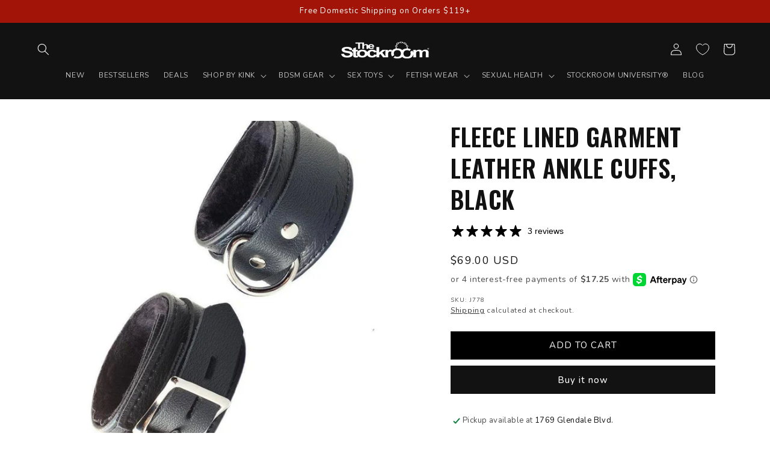

--- FILE ---
content_type: text/css;charset=UTF-8
request_url: https://cached.rebuyengine.com/api/v1/widgets/styles?id=230171&format=css&cache_key=1767672799
body_size: -488
content:
.rebuy-widget-230171{width:100%!important;max-width:440px!important;margin-left:0!important;margin-right:auto!important;text-align:left!important;margin-top:0px!important;margin-bottom:0px!important}#rebuy-widget-230171 .rebuy-product-grid{max-width:440px!important;width:100%!important;margin-left:0!important}#rebuy-widget-230171 .primary-title{text-align:left!important;margin-bottom:0px!important}#rebuy-widget-230171 .rebuy-product-block{margin-left:10px!important;width:100%!important}.powered-by-rebuy{display:none!important}#rebuy-widget-230171 .rebuy-widget{margin-top:0px!important;margin-bottom:0px!important}#rebuy-widget-230171 .rebuy-widget.widget-type-cart.widget-display-embed.widget-layout-list{margin-top:0!important;margin-bottom:0!important;padding:0 0!important}#rebuy-widget-230171 .rebuy-product-grid.large-style-list.large-columns-1.large-carousel,#rebuy-widget-230171 .rebuy-product-grid.medium-style-grid.medium-columns-1.medium-carousel,#rebuy-widget-230171 .rebuy-product-grid.small-style-grid.small-columns-1.small-carousel{margin-top:0!important;margin-bottom:0!important;padding-top:0!important;padding-bottom:0!important}#rebuy-widget-230171 .rebuy-product-block.splide__slide.rebuy-carousel__slide{margin-top:0!important;margin-bottom:0!important;padding-top:20!important;padding-bottom:0!important}#rebuy-widget-230171 .rebuy-product-title.clickable{font-family:'Oswald',Arial,sans-serif;text-transform:uppercase;font-weight:600}

--- FILE ---
content_type: application/javascript; charset=utf-8
request_url: https://searchanise-ef84.kxcdn.com/preload_data.1o2D1g1U9D.js
body_size: 10827
content:
window.Searchanise.preloadedSuggestions=['cock ring','nipple clamps','spreader bar','strap on harness','butt plug','cock rings','strap on','stupid cute','leather collar','male chastity','anal hook','leather harness','ball gag','collar and leash','dildos & vibes','thigh cuffs','butt plugs','jt signature collection','electro play','mouth gags','terra firma dildo harness','strapon harness','anal plug','wrist cuffs','terra firma','ankle cuffs','fucking machine','premium garment leather','ball stretchers','body harness','bdsm furniture','posture collar','sex machines','bdsm gear','strap on dildos','hand cuffs','sex swing','ring gag','butt plug tail','cock cage','ball stretcher','nipple suction','female chastity','nipple clamp','blind folds','bed restraint','sex machine','spreader bars','nipple play','vampire gloves','magic wand','penis pumps','locking collar','clit vibrator','leather flogger','urethral sound','bondage tape','thigh restraints','anal beads','e stim','we vibe','bondage belt','anal toy','whips and paddles','bit gag','bust harness','garment leather','stainless steel','bondage rope','electrical stimulation','head harness','spanking paddle','spreader bar and cuffs','cock and ball harnesses','dildo harness','tail plug','o ring','water based lube','butt plug harness','jt signature','for men','latex bra','chastity belt','waist cuff','chastity cages','suspension cuffs','pussy pump','remote control vibrator','bondage collars','vac u lock','thigh sling','riding crop','clit clamp','ice lock','sex furniture','urethral sounds','violet wand','penis gag','suction cup dildo','premium garment','male masturbators','prostate massager','kink lab','leather cuffs','waist cincher','latex hood','restraint clip','cock sleeve','penis extensions','trailer hitch','thigh cuff','sex toys','dildo gag','double dildo','fun factory','pink collar','cock leash','leather hood','anal lube','day collar','chest harness','fuck machines','clear ctrl','face dildo','penis pump','machines fucking machines','pet play','vibrating dildo','wand attachment','snap hook','metal collar','mens stockroom','nose hook','arm binder','waist belt','wrist and ankle cuffs','day collars','double penetration','leather strap','breast bondage','leather blindfold','fetish wear','wartenberg pinwheel','stupid cute set','sensation play','fuck machine','squirting dildo','chastity cage','the humbler','cbt device','strait jacket','bullet vibrator','puppy play','spanking bench','locking cuffs','under the bed restraints','kinklab neon wand','ball crusher','b vibe','clit toys','clit pump','syren latex','thigh harness','chain leash','sex sling','vibrating cock ring','mens harness','purple leather','anal toys','hoods & blindfolds','pink leather','head ring','ball gags','cock harness','bondage kit','harness strapon','glass dildo','hog tie','open mouth gags','metal handcuffs','forced orgasm','le wand','leather wrist cuffs','wand harness','pegging harness','bondage straps','strap on dildo','labia clamp','los angeles','leather straps','anal plug harness for men','neon wand','rose gold','tens unit','gift card','shibari rope','humiliator gag','anal training','anal harness','male chastity cage','suction cup','glans ring','bondage bra','ox balls','anal hooks','st andrews cross','milking table','silicone dildo','bolero straitjacket','plus size','bondage bed','stockroom stockade','velvet nest','arm restraint','chin dildo','sex swings','sounding rods','ben wa balls','waist restraint','thrusting dildos','inflatable butt plug','latex catsuit','pegging dildo','self bondage','vac bed','electric shock','mens toys','pussy stretch','dental dam','spanking skirt','ankle cuff','leather hoods','leg spreader','leather whip','blind fold','anal plugs','metal shackles','cock sheath','wrist cuff','remote control','sling stand','full curves','fleshlight toy','toy cleaner','strapon dildo','fetish masks','tantus dildo','anal dildo','face strap on','over the door','snap hooks','leather bra','pink cuffs','plug harness','inflatable dildo','collars for men','silicone lube','leather paddles','tail butt plug','leg harness','bdsm kit','ass lock','wax play','lace hood','vondage vegan','suede flogger','pony play','dungeon furniture','glass butt plug','premium leather','bondage mittens','electrode ring','suction dildo','clover clamps','but plug','gas mask','rattan cane','medical toys','o ring gag','bondage restraints','labia clamps','vibrator harness','urethral sounding','leather corset','steel cuffs','whips floggers paddles','violet wand kit','vaginal plug','kinklab electro','gates of hell','g spot','red leather','choke collar','inflatable plug','clothes pin','leather cock ring','neck collar','toy storage','vaginal hook','latex stockings','suspension bar','hitachi magic wand','metal cuffs','penis plug','cuff set','cat tail','breast restraints','spider gag','time lock','realistic dildo','magic wand harnesses','pink leash','penis sleeve','male harness','mouth gag','wartenberg wheel','leather belt','steel collar','anal trainer','fuck saw','leather paddle','silicone collar','bed sheets','anal speculum','penis ring','fisting gloves','large dildo','scott paul','breath play','slave collar','how to books','our models','bed restraints','feather tickler','garter belt','collar and cuffs','double ended dildo','bondage collar','sleep sack','body suit','bondage furniture','scott paul\'s humiliator gag','la pump','the strap','kegel balls','women’s fetish wear','latex top','inflatable gag','sex chair','candle pitcher','nut crusher','toy bag','fleece lined','black dildo','estim toys','strapless strapon','penis plugs','melanie rose','penis extender','dragon tail whip','impact play','leather hogtie','cock pillory','dental dam harness','chastity device','vibrating butt plug','red collar','under bed restraint','strap on harness pegging','hand trap','neon coyotes','wax candle','cock and ball rings','leather choker','massage table','padded cuffs','vegan floral','stainless steel anal','muzzle gag','power box','purple collar','ball weight','electro sex','ankle restraints','app controlled','cock and ball','e stimulation','fucking machines','anal stretch','pin wheel','bondage table','panty vibrator','leg cuffs','ben wa','pussy clamp','pocket pussy','remote vibrator','latex glove','high heels','one bar','open crotch','nose hooks','breast pump','flesh light','hobble belt','choker collar','riding crops','vegan leather','joanna angel','prostate massagers','brown leather','size chart','electric play','breast harness','anal douche','leather bust harness','opera gloves','bondage board','kali’s teeth','strap-on harness','leather leash','purple cuffs','restraint clips','head gear','chin strap','cum dildo','latex panties','red leather cuffs','it signature collection','bondage chair','knee pads','under bed','love sense','hollow dildo','mike\'s spikes','oral sex','remote control play','anal vibrator','harness gag','premium garment leather collar','jt collection','cock strap','one bar prison','njoy pure','small dildo','magnetic nipple clamps','g spot vibrator','massage oil','bondage strap','locking collars','large butt plug','water lubricant','harness dildo','anal cone','cbt balls','rose vibrator','cock cages','small butt plug','cock stimulation','bondage set','locks for restraints','dildo panties','dragon tail','glass plug','harness men','vac u lock dildo','perfect fit','electrastim stimulator','face harness','discreet shipping','wrist restraints','anal plug harness','bunny mask','vibrating butt plugs','chain collar','jock strap','ass hook','anal tail','prisoner belt','full body harness','cat ears','candle play','anal trainer kit','cum lube','cock sleeves','vegan collar','silicone harness','cb chastity devices','mens latex','slave training','latex gloves','o rings','4-point sling stand','nipple toys','collar lock','glass toys','t shirt','dildos for men','trailer hitch echo','latex collar','steel speculum','neck wrist','men’s harness','puppy tail','our catalog','tantus tawse','strap ons','harness bra','collar leash','thrusting vibrator','silicone cuffs','medical fetish','sex pillow','leather hog tie','latex dresses','hip harness','ice locks','d ring','adjustable stocks','power tripper','bed frame','spreader bar adjustable','njoy plugs','finger vibrator','waist harness','female chastity belt','vee-string vagina','black collar','shower enema','locking butt plug','sex swing stand','feeldoe dildo\'s','hemp rope','harness anal','clit suction','gag ball','arm cuffs','chain ring','sports sheets','ball weights','flogger leather','strapless dildo','red latex','steel chains','but plugs','face dildo gag','water sports','mikes spikes','magic wand attachment','urinal piss gag','strap in','silicone paddle','ball humbler','dog mask','thigh spreader','open mouth','male masturbator','lube shooter','penis sheath','silicone cock ring','suspension ankle cuffs','kinklab cuffs','pad locks','latex care','stainless steel butt plug','eye blindfold','rose gag','melanie rose black exotic','silicone ball gag','leather thong','we vibe wand','sex wedge','horse dildo','fist mitts','hand pump','posture bar','leather straitjacket','dom collar','thumb cuffs','vacuum pump','nipple pump','tantus plug','neck and wrist','pink latex','4 strap harness','pes powerbox','short crop','fisting dildo','leather strap on harness','electro attachment','slave driver','puppy mask','for vaginal or anal spreading','wooden paddle','arm binders','3 way ring','silicone gag','double strap on','neon wand attachment','bulldog harness','rabbit vibrators','ball crop','transparent latex','steel pillory','big dildo','men’s latex','ball leash','latex leggings','men sex toys','leather jockstrap','open mouth gag','fox tail','penis sleeves','large dildo\'s','c ring','spanking machine','hollow strap on','metal cock rings','anal hook bondage','sub collar','deep throat','leash and collar','couples vibrator','cuff connector','latex bodysuit','bit gags','electrastim powerbox','bamboo cane','chest harness women','bondage kits','spandex hood','metal restraints','prostate stimulator','vampire glove','hard point','latex dress','black leather collar','leather restraints','adjustable cock ring','pony gear','wood paddle','penis rings','pink harness','neon angel','dual density','japanese clover clamps','body zipper','toy box','thigh strap','gag dildo','leather mask','men harness','leg binder','vee string','tens kit','tit bondage','lolly crop','restraint rig','spiked chastity','estim play','hollow butt plug','silk restraints','dildos that cum','joyful pleasure','bondage harness','anal spreader','anal ring','anal impaler','latex pants','tantus silicone','anal dilator','demon kitty','electro cock','roleplay sexy lingerie','anal lubricant','red cuffs','bunny tail','led cock ring','leather cock rings','silicone bondage','nipple suckers','body jewelry','penis extensions sleeves','10 inch dildo','breathable ball gag','vac-u-lock adapter','bone gag','anal pump','cbt table','order catalog','fist powder','french maid','cat suit','sensory deprivation','anal lubes','hand cuff and','leather hog ties','heart lock','latex hoods','ball do','cotton bondage rope','leather muzzles','sissy play','wax play candle pitcher','male strap on','rex machine','plug tail','liberator wedge','bdsm harness','male chastity belt','pussy pumps','clitoral suction','restraint table','toe cuffs','womens latex','adjustable yoke','enema nozzle','chin do','womens fetish wear','strap harness','magnetic nipple balls','lush 3 vibrator','with dildo rod','spread bar','neoprene cuffs','serving tray','adjustable spreader','unique kink','trailer hitch ball','locking buckle','thrusting dildo','latex suit','saffron thigh slings','zoe ligon','fist it','strap in harness','leather body harness','white leather','lace mask','pee play','steel plug','sex and metal','leather ankle cuffs','bondage belts','large dildos','single tail','latex shorts','in stock','snap clip','ankle shackles','penis prison','nipple chain','dominatrix wear','doggy style','anal tails','toilet seat','pink cuff','choker and leash','talon nipple clamps','long dildo','chain harness','forced orgasm harness','pes electro','lingerie costume','all in','toy mount','hogtie restraints','nipple jewelry','mystim power units','eye mask','e stim kit','my orders','shock toy','safety scissors','latex women','clitoral vibrator','metal plug','cbt bondage','vagina prosthesis','thigh high','cat mask','leather suspenders','under the bed','dildo stand','bondage mitts','leather slapper','back harness','nipple clips','vibrating plug','latex shine','medieval dungeon wood stockade set with case','foot fetish','penis extension','gay stockroom','ball stretch','strap on for men','leather cuff','doc johnson','neck corset','rubber doll','sex toy men','leather tether','mens chastity','clear harness','crotchless panties','male sex toys','leather hat','mint green','harness belt','storage bag','fleece lined wrist cuffs','garter belts','k9 muzzle','sex toys for men','slut collar','locks for cuffs','collar with leash','terra firma dee','speculum plastic','silicone ring','latex thong','ophelia corset','dd lg','anal dildos','velcro cuffs','contact us','silicone butt plug','anal pear','electric wand','butt harness','soft dildo','bluetooth vibrator','track order','cock leashes','black buckling leather collar','thigh strap on','parachute ball stretcher','leather gloves','squirt dildo','latex corset','medical restraints','kinklab wand','silicone cuff','vibrating dildos','enamel pin','women\'s fetish wear','locking gag','signature collection','bed straps','adjustable nipple clamps','leather sling','heart collar','sex sheet','latex lingerie','gift cards','white collar','stormy leather','leather masks','mens collar','steel butt plug','mens chest harness','rubber hood','cock gag','latex men','leg restraints','mens collars','pig hole','bed bondage','hollow plug','cock and ball torture','rope bondage','reciprocating saw','grinding pad','leather care','leather belts','daddy\'s belt','milking experience','hitachi attachment','estim power','rose gold snake','gender affirmation','strict leather','njoy wand','dog dildo','padded collar','men\'s harness','red ball gag','snug plug','swing sling','door restraints','pvc collar','piss play','prostate fun','clit clamps','oxballs cocksling','leather garter','wish list','sounding rod','collar pink','strap on harness for men','leather cuff set','ball ga','garment leather collar','open cup','cock toys','maid outfit','y harness','g spot dildo','tail plugs','leather whips','thigh restraint','spareparts joque','vibrator dildo','locking day collar','leather restraint','the ice lock','master series','big barrel','pillory bar','plugs with tail','silicone cock rings','bunny hood','pink dildo','white latex','waterproof cover','electro wand','mouth dildo','suspension ring','men’s leather','nipple weights','dildo ring','womanizer premium','clear dildo','single tail whip','animal roleplay','head on harness','collar and leash set','puppy cage','mystim electrosex','bdsm dvds','spiked male chastity','dungeon bed','chastity harness','piss gag','pony tail','leather dress','men\'s latex','bend over','inflatable collar','men latex','bondage yoke','nipple rings','gay sex toys','8 inch dildo','neon coyotes collar','bondage hood','leather lingerie','app controlled vibrator','candles for wax play','cock extender','dildo with handle','rubber flogger','cattle prod','mens leather','leather cleaner','all products','hood masks','cock vibrator','gimp suit','bondage mat','bondage cuffs','fire cracker','stupid cute collar','electra stim','store hours','rim seat','leather stirrups','agent noir','leather clothing','colours dildo','jewel butt plug','ring gags','cock ring with leash','bondage 101 kit','bird cage','neoprene cock ring','men collar','suction cup dildos','wheel pinwheel','over door','metal ring','latex socks','queen chains','corset dress','ball spreader','custom collar','enema bag','plus size strapon','double ended','chastity strap','leather bondage','ball rings','restraint belt','cock plug','hos leather','english tawse','latex cleaner','dog tail','bdsm of men\'s','steel cock ring','wand attachments','halter dress','garment leather cuffs','v string','sho k','purple leash','small ball gag','spiked collar','face mask','head harness gag','nylon rope','pussy plug','handle dildo','cock ring d ring','to bondage kit','thick dildo','vegan cuffs','five piece steel bondage set','xl dildos','cock restraint','anal lock','pig tail','duct tape','body bag','boy butter','nickel-plated snap hook','metal cuff','anal vibrators','women latex','bdsm gear for men','metal dildo','tweezer nipple clamps','12 in dildos','hand cuff','dildo vibrators','realistic silicone dildo','metal butt plugs','wearable vibrator','leather x','cb chastity','nipple ring','anal probe','hog tie kit','play collar','cock ring harness','leather thigh cuffs','nipple vibrator','glans rings','butt plug harnesses','vibrating ring','photo book','fishnet stockings','ball ring','premium collar','lace up','jt leather collection','silicone whip','dildo strap','shackles and chains','penis vibrator','melanie rose designs','vesper pendant','female leather harness','snake bite kit','nipple sucker','hands free','locking leather houdini harness','sperm stopper','dildo handle','faux leather','liberator bondage wedge','metal butt plug','male vibrator','impact toys','deep throat gag','thrusting masturbator','4 point restraint','flicker whip','sex enhancement','collar wrist','leather pants','urinal gag','toys for couples','pet crawling','cock weight','lush vibrator','neck to wrist','cock pump','ball press','sissy clothes','bdsm chair','vibrating cock','glow in the dark','lined cuffs','resources videos','dildo rod','cock and ball pillory','dildo mount','red harness','patent leather','metal bondage','the wand thigh harness','it signature','gold collar','anal hose','ride on','penis gags','red cuff','silicone cockring','slave harness','o-ring gag','adjustable straps','tantus paddle','g string','leather cock','butt plug set','haze neon coyotes','chin strap dildo','cotton rope','deluxe padded','locking buckling','arm band','leather apron','adjustable spreader bar','adjustable blindfold','blow job','vibrating egg','rose toy','bdsm set','pup hood','ze don','bunny ears','books book','anal kit','sensory play','solo play','cat of nine tails','submissive bra','ball chain','mystim tension lover','spiked cock ring','horse tail','kali\'s teeth','bondage ties','posture collars','latex garter','anal bead','body stock','neon coyotes cuffs','leg strap','tetruss maxximus','latex bed','man wand','collar cuffs','premium garment leather wrist cuffs','electro whip','email list','wrist restraint','pump cylinder','leather dildo harness','mens harnesses','latex body','penis enlargement','make chastity','strap on me','but plug harness','fun factory dildo','buckling cock ring','p spot','collar leather','cock sheaths','posture collar curved','shockspot machine sex machines','wand vibrators','sex toy','swiss navy','male toys','black pvc','extreme items','vacuum bed','dildo for men','pvc cuffs','boots women','dr skin','joanna angel bondage','vixen skin','glass dildos','scott paul gear','anal balls','padlock set','vagina toys','cock and ball harness','silk rope','leather gag','stupid pink','swing stand','latex bondage','red dildo','estim plug','silicone o ring','tenga egg','extra wide cuffs','lock and key','kink lab electro','anal stretcher','electrosex kit','lesbian toys','3 ring collar','magnetic cock ring','sliquid h2o','wrist and ankle restraint','vondage cuffs','electro plug','harness for men','double penetration harness','dog hood','ball harness','double dong','agent noir neon wand kit','kalis teeth','female masturbation','spare parts','leather for men','double sided','sale items','latex sheets','strap in chastity harness','silicone anal','gag harness','ass harness','swing dress','silicone bit gag','jawbreaker gag','head rings','slip collar','magnetic nipple','steel ring','shipping discreetly','rainbow dildo','ass up','premium leather collar','leather swing','anal ease','surgical lube','wand har','leather wrist','steel ball','bdsm collars','lube applicators','extra large dildos','cock lock','male submissive','fleece lined cuffs','full curves harness','locking ankle cuffs','men’s collars','for her','police-style handcuffs','victor tella','anal train','fat boy','leather wrist cuff','steel shackles','suspension cuff','leather handcuffs','sex position','chastity lock','nipple clamps for men','firecracker patent','cock box','clear control','nipple magnets','xl dildo','chastity belts women','torture device','anal play','bullet vibrators','cock ball ring','women’s harness','leather waist','harness plug','body stocking','canes and','urethral with electrodes','neo elite','king size bed','impression paddle','latex for men','dildo base','mini skirt','thigh highs','rubber sheets','necklace vibrator','tit torture','dog collar','locking wrist cuffs','harness strap on','penis cage','latex harness','nipple and clit clamps','tube gag','baby pink','neck cuff','silk tie','red rope','touch x','silicone plug','bra harness','cages for submissive','body tape','black cuffs','hot octopuss','restraint set','locking cuff','crotchless harness','electro stim','lock collars','gold hardware','thin dildo','womens harness','dildo strap on','strap on ring','knot dildo','pvc harness','leather collars','wireless vibrator','chastity belts','heart inlay','sex slings','nipple torture','nipple stretchers','cock extensions','urinal piss','schlossmeister products','dildo attachments','strapless dildos','oxballs ball stretchers','small wrist cuffs','kyla cole','suction cylinders','dildo stick','role play','locking ball gag','anal speculums','wearable dildo','steel dildo','zip ties','after care','deluxe rubber strait jacket','locking plug','leather garment collar','rechargeable vibrators','blue collar','we vibe couples','toys for men','forced orgasms','ball vice','expandable butt plug','sliquid sassy','garment collar','suction vibrator','shockspot fucking','slip chain','avant dildo','prostate massage','sex pills','metal stockades','acrylic ball crusher','slut paddle','bondage suit','wooden stocks','cupping set','locking harness','bondage mitt','strap on rings','master g\'s bondage bra','prostate milking','leash collar','brass gold','clothes pins','butt hook','gag ring','master lock','purple dildo','cuff chain','tongue vibrator','dildo ball','syren latex dress','male enhancement','julian snelling','under the bed restraint','dildo machine','plus sizes','waterproof vibrator','pink ankle','pink bondage','ball gag harness','vibrating nipple','cock head ring','anal cock ring','lip gag','at andrews cross','crystal butt plug','violet wands','beginner bdsm kit','pump gag','arm cuff','soft floggers','fleshlight quickshot','anal vibe','shower head','nose leash','ball separator','but gag','spareparts harness','enema kit','key chains','6 inch dildo','bondage bar','vibe right','steel cuff','single tails','egg vibrators','timer lock','realistic dildos','cock and ball ring','water play','made spot','lockable collar','white cuffs','french maid outfit','wrist to thigh','purple cuff','time release','couple vibrator','dental dams','mistress mask','over door hook','claw glove','behind the back','hand harness','hand bondage','mila bra','flogger handle','saffron thigh sling','harness women','heel locking','harness rings','wand thigh harness','sky blue','la femme strapon harness','metal hand trap','firecracker patent leather','remote control butt plug','butt plug with tail','silicone vibrator','heart plug','strap on chin','pleasure box','vagina pump','toy cases','wood paddles','penis stretcher','steel hook','machine sex','strap on for man','foxtail anal plug','monster dildo','locking cock ring','arm restraints','dildo small','red laced','anal hoo','travel bag','bondage boots','breath play hood','hitachi wand','humiliation gag','harness butt','strapon harness for men','gold plated','vibrator belt','squirting dildos','red leather collar','leather chest harness','paddle wood','cock trap','metal collars','bondage ring','plus size latex','leather bdsm','latex apron','latex polish','the mila','body straps','head cleaner','insertable vibrator','blowjob mirror','under bed restraints','oxballs pig-hole','cross dressing','3-ring slave collar w locking buckle','plug ring','collar and lock','tie down','zap electro','waist cinchers','mens fetish wear','to femdom','latex sheet','medieval dungeon','animal play','collar cuff set','fully toys for','female harness','training collar','latex shirt','f machine','premium leather cuffs','kegel excersisor','latex clothing','vac u','strap-on dildo','bench dungeon furniture','tit clamps','latex lube','plug set','cowgirl premium sex machine','slim dildo','liquid latex','latex womens','clit stimulation','red bra','cat o nine','clitoral & g-spot stimulation','sounds kit','women\'s latex','cane rattan','quick release','school girl outfit','buckling cock ring/chain leash set','red leash','silicone bit','gates of hell cock ring','leather bondage gear for men','clover clamp','male collar','age play','4 inch dildo','leather sling and stirrups','blow up','rabbit vibrator','ride on dildo','pink restraints','steel anal','vondage collar','hot on','realistic for','bullet vibe','blue tooth vibrator','vanity harness','inner labia','hogtie kit','anal harnesses','leather strap on','soft dildos','shipping cost','j hook','chain flogger','male bondage','stainless ring','pjur lube','padded wrist','dildo gags','rope book','penis plugs and sounds','leather bondage straps','glass butt plugs','the womanizer','pain play','dildo rings','latex straitjacket','trainer gag','bondage frame','medical play','dildo cum','pussy clamps','leather ball harness','cock stretcher','vegan bondage','dilator sounds','heart choker','women’s latex','thigh harnesses','gear bondage','water proof','cb 6000s','metal chastity','d-ring collar','premium garment leather ankle cuffs','bullet vib','finger flogger','gimp hood','wand massagers','flex capacitor','latex mask','tweezer clamps','small dildos','heavy duty cuffs','latex boots','flavored lubricants','cuffs set','leather corsets','knotted dildo','j lube','glass anal','water lube','metal cock ring','pride dildo','temperature play','silicone breathable ball gag','bra leather','sportsheets bondage','tank top','gay bondage','bell collar','butt plug small','cock sle','locking/buckling leather bondage restraints','submissive training','latex skirts','stk lux','coffee table','submissive men','harness leather','high waist','latex panty','collar to wrist restraint','clips for joining','size guide','thigh straps','women harness','buck angel','latex vac bed','strap-in chastity harness','harness ring','leather harness women','dildo vibrator','punk bondage belt','hannah studio','shaft ring','leather boots','5 inch dildo','stand to pee','vondage hog tie','body chain','vixskin bandit','wand massager','huge butt plug\'s','do strap on harness','leather cock harness','cock collar','viberite attachment','ball toys','collar metal','cock tie','hollow strapon','cock ring leather','rimming butt plug','mens bondage','fur cuffs','men\'s collar','bite gag','arousal gel','bondage strap leather strap','cow gear','18k gold','the claw','ashtray mouth gag','clear collar','mattress restraint system','latex jacket','restraint system','men’s body harness','sissy submissive','cock d ring','sissoo rosewood','male toy','dildo black','huge dildo','cock ball','black latex gloves','faq page','remote vibe','pvc bust harness','clit stimulator','wand head','strap on harness and dildo','travel sling','shipping packaging','deluxe locking padded cuffs','share vibe','e stim plug','ring toss','garter harness','anal pumps','dildo attachment','liberator ramp','silicone flogger','dildo panty','wand harnesses','vibrating cock rings','wrist ankle','neck to wrist restraints','stupid cute ankle cuffs','deerskin flogger','dildo pegging','scrotum cuff','plug anal','cock ring leash','leather case','green collar','vegan cuff','pencil skirt','xl collar','red scalloped','extra large collars','cock bondage','cock ring set','clit vibe','electric butt plug','long distance','pink dress','king cock','domme clothing','strap dildo','body contact violet wand','edge play','neoprene cock','locking thigh cuffs','extra large','urethral stretcher','frohle vagina','sou ding','cross belt','viberite personal massager','purple fleece','gun oil','feather duster','wide dildos','interchangeable handle','busy harness','open gag','la femme','leather blindfolds','shibari ring','stupid cut','nipple pumps','best sellers','large collar','full body','shock wand','bottom harness','e-stim powerbox','toilet gag','wrist neck','hand stocks','locking leather collar','latex bondage suit','restraints men','hand restraints','claw hook','leg sling','anal ball','large butt plugs','n joy','enema squeeze-bulb','red latex dress','suction vibe','the rose','sex bench','bdsm men','grind pad','dressing aid','master of o','slave mask','hammerhead male masturbator','electro stimulation','sport sheets','feeldoe or sharevibe','stupid cute harness','leather crop','o ring collar','parachute ball stretcher with','pacifier gag','spider gags','pes anal?acc=a532400ed62e772b9dc0b86f46e583ff','7 gates with rings','silicone locking','butt tail','anal tail plug','houdini harness','man toy','original leather','door swing','adjustable strap','wall restraint','vibe pad','functional storage','mystim power','neck restraint','anal h','shower nozzle','hollow on','my stim','wand strap','michelle strapon','leather head harness with muzzle','magnetic cock rings','videos combine','into to femdom','electro shock','pink ball gag','strap in dildo','bed cover','edible lube','nipple magnet','ankle spreader','leather ties','tit cuffs','wand vibrator','cock sling','steve diet goedde','harness butt plug','hanging cuffs','foot restraint','collar red','ankle restraint','kinklab neon','men toys','arms to chest restraint belt','ball strap','stainless steel collar','gas masks','anal clean','rubber collar','penis insert','small vibrator','collar men','pin prick','mila stockings','zip cuffs','neck and wrist restraints','t connector','bow restraint','pink flogger','day cuffs','njoy pure stim pro','vacuum pumping','colors dildo','she male','anal plug tail','leather red','canvas straitjacket','hot wax','male vibrators','sex harness','fetish furniture','kinklab attachment','stockade with dildo','penis jewelry','jewel stainless steel butt','beginner butt plug','leather sling web style','elbow cuffs','jock straps','paddles and floggers','magic wand rechargeable','hot pink','latex dildo','bdsm toys','sex robot','leather chastity','dildo mold','vac-u-lock dildo','leather ball stretcher','ideal for','cock torture','nickel free','cock and ball leash','wrist ankle cuffs','strap on vibrator','tower of','suspension wrist cuffs','keychain paddle','ring bondage','mens anal dildo harness','strap on harness for dildos','fur lined cuffs','starter kit','dildo suction cup','latex underwear','locking waist cuff','vegan harness','penis dildo','colours pleasures','o ring choker','metal anal plug','gauntlet cuffs','anal dildo\'s','silicone chastity','throat training','four point','dildo for strap on','transparent pink','bi sex','lube applicator','metal o ring','mens wear','toe cuff','luxe cici','gloves latex','ultimate 4-strap dildo harness','by sport','make harness','harness for','black light','leash chain','vibrator strap','puppy hood','black and gold','metal toys','vibrating butt','ankle suspension','kitten collar','toy bags','strap on vagina','glass anal plug','ash tray','pink wrist cuffs','bar gag','tail butt','strapon dildo harness','cock ring vibrator','silicone bondage gear','rubber cock ring','leg iron','harness mens','10 inch strap on','cuff sets','mistress dress','rolling drum','sex bondage','dildo underwear','tom of finland','fearsome fingers','birdlocked chastity','neon wand attachments','long and thin','anal stretching','strapons & dildo','halloween costume','satisfy vibrator','collars and leash','9 inch dildo','testicle rings','chastity female','the kinklab neon wand','sybian machine','sex hot','self sex','fur collar','monster cock','restraint kit','obsidian neon wand intensity','in house','hand cuffs metal','glans head ring','battery vibrator','strap on’s','extreme bdsm toys','training gag','dildo set','women fetish wear','la strapon','wall hardware','institutional restraints','flex a please','vibrating anal plug','bicep cuffs','wooden paddles','sold out','suction cup base','thigh dildo','butt plug kit','black dildos','metal flogger','cock leather','electric dildo','hands free vibrator','dam harness','heel cuffs','neck wrist restraint','portable dungeon','huge penis dildo','prostate toys','vibrator eggs','stupid cute choker','male masturbation','ball gag dildo','jelly dildo','slapper crop','wrist to ankle restraints','slave ring','heart crop','cock chastity','slapper paddle','leather ring','kinklab kit','latex t','aluminum paddle','humiliator gag attachments','restraint bar','men fetish wear','le wand attachments','tantus cone','nipple chains','body harnes','red dress','blindfold hood','restraint harness','butterfly gag','stupid cute flogger','slave collars','garment leather leash','cock harnesses','baby nickel plated padlocks','pink gag','cock and balls','sucking vibrator','electro toys','hand and ankle cuffs','permanent shower','dungeon cuffs','leather strap-on harness','cbt toys','ring collar','ball torture','zoe ligon x the stockroom','school girl','face strapon','suction cylinder','mens lingerie','suction dildos','buckling collar','tickler whip','collar to wrist','doctor bag','vibrators with in','jewel plug','spanking horse','chastity male','vibrating wand','submissive collar','leather wear','neck cuffs','latex thigh high','small butt plugs','dick ring','cock ring metal','latex body suits','small gags','wrist to thigh cuffs','harness chest','cock ring anal','rubber hoods','saw dildo','pink strap on','total enclosure hood','women\'s harness','cincher belt','fleece cuffs','fluid proof throw','12 inch dildo','leather torso harness','wednesday swing','spandex hoods','clips snaps','ball cage','blood play'];

--- FILE ---
content_type: text/javascript; charset=utf-8
request_url: https://stockroom.com/products/fleece-lined-garment-leather-ankle-cuffs-black.js
body_size: 1304
content:
{"id":6486988226711,"title":"Fleece Lined Garment Leather Ankle Cuffs, Black","handle":"fleece-lined-garment-leather-ankle-cuffs-black","description":"\u003cp\u003eYou can’t bind your favorite submissive with just any leather straps. The combination of supple garment leather and a soft fleece lining makes these ankle cuffs a stylish and practical way to keep your sub in place during extended bondage scenes.\u003c\/p\u003e\r\n\u003cp\u003eNo wandering away in the middle of things, and no chafing against the skin. A nickel-plated D-ring riveted between the straps lets you secure them to a convenient anchor point or attach a spreader bar.\u003c\/p\u003e\r\n\u003cp\u003eOur leather bondage gear is made of particularly fine leather and manufactured right here in Los Angeles, USA.\u003c\/p\u003e\r\n\u003cp\u003e\u003cstrong\u003eProduct Details:\u003c\/strong\u003e\u003cbr\u003e • These cuffs are 2\" wide (5.1cm).\u003cbr\u003e• These cuffs fit ankles 8.5\" - 12\" (21.6cm - 30.5cm).\u003cbr\u003e • Material: Black garment leather with black latigo leather straps, nickel-plated buckles and rivets, with fleece lining.\u003cbr\u003e • A heavy-gauge D-ring provides a point of attachment.\u003cbr\u003e • Locks can be added to the buckles for extra security, but are not necessary.\u003cbr\u003e • Sold in pairs.\u003c\/p\u003e\r\n\u003cp\u003eNote: This item is produced in-house by our leather team in Los Angeles. In-house items display as \"In Stock,\" and in a majority of cases we do have current stock on hand, but if not, the items will be made to order for you, and our customer service team will notify you promptly regarding any anticipated wait (usually just a few days). You will have the option to cancel if you do not wish to wait. If other items in your order are available immediately, the order may be sent in multiple parts.\u003c\/p\u003e","published_at":"2021-02-22T20:48:22-08:00","created_at":"2021-02-22T20:48:22-08:00","vendor":"The Stockroom","type":"Brands","tags":["BDSM Gear: Cuffs \u0026 Shackles","Best Sellers","Best Sellers-1","Brands: Bondage Cuffs \u0026 Collars","DISC-20","DISC-25","DISC-30","FREE GIFT","not-on-sale","STOCKROOM ORIGINALS","Valentine's Gift Guide: Bondage \u0026 Sensation"],"price":6900,"price_min":6900,"price_max":6900,"available":true,"price_varies":false,"compare_at_price":null,"compare_at_price_min":0,"compare_at_price_max":0,"compare_at_price_varies":false,"variants":[{"id":39252531249303,"title":"Default Title","option1":"Default Title","option2":null,"option3":null,"sku":"J778","requires_shipping":true,"taxable":true,"featured_image":null,"available":true,"name":"Fleece Lined Garment Leather Ankle Cuffs, Black","public_title":null,"options":["Default Title"],"price":6900,"weight":227,"compare_at_price":null,"inventory_management":null,"barcode":"","quantity_rule":{"min":1,"max":null,"increment":1},"quantity_price_breaks":[],"requires_selling_plan":false,"selling_plan_allocations":[]}],"images":["\/\/cdn.shopify.com\/s\/files\/1\/0505\/9398\/8759\/products\/j778-fleece-lined-garment-leather-bondage-ankle-cuffs-black-b_a901512f-244a-406c-8682-a475e3c6ced4.jpg?v=1765309504","\/\/cdn.shopify.com\/s\/files\/1\/0505\/9398\/8759\/products\/j778-fleece-lined-garment-leather-bondage-ankle-cuffs-black-a.jpg?v=1765309504","\/\/cdn.shopify.com\/s\/files\/1\/0505\/9398\/8759\/products\/j778-fleece-lined-garment-leather-bondage-ankle-cuffs-black-c.jpg?v=1744833273","\/\/cdn.shopify.com\/s\/files\/1\/0505\/9398\/8759\/products\/j778-fleece-lined-garment-leather-bondage-ankle-cuffs-black-d.jpg?v=1744833274","\/\/cdn.shopify.com\/s\/files\/1\/0505\/9398\/8759\/products\/j778-fleece-lined-garment-leather-bondage-ankle-cuffs-black-e.jpg?v=1744833276","\/\/cdn.shopify.com\/s\/files\/1\/0505\/9398\/8759\/products\/j778-fleece-lined-garment-leather-bondage-ankle-cuffs-black-f.jpg?v=1744833276"],"featured_image":"\/\/cdn.shopify.com\/s\/files\/1\/0505\/9398\/8759\/products\/j778-fleece-lined-garment-leather-bondage-ankle-cuffs-black-b_a901512f-244a-406c-8682-a475e3c6ced4.jpg?v=1765309504","options":[{"name":"Title","position":1,"values":["Default Title"]}],"url":"\/products\/fleece-lined-garment-leather-ankle-cuffs-black","media":[{"alt":"A pair of black leather Fleece Lined Garment Leather Ankle Cuffs are shown cuffed against a blank background. The fuzzy, black fleece lining inside the cuffs is visible.","id":31459764371607,"position":1,"preview_image":{"aspect_ratio":1.0,"height":1024,"width":1024,"src":"https:\/\/cdn.shopify.com\/s\/files\/1\/0505\/9398\/8759\/products\/j778-fleece-lined-garment-leather-bondage-ankle-cuffs-black-b_a901512f-244a-406c-8682-a475e3c6ced4.jpg?v=1765309504"},"aspect_ratio":1.0,"height":1024,"media_type":"image","src":"https:\/\/cdn.shopify.com\/s\/files\/1\/0505\/9398\/8759\/products\/j778-fleece-lined-garment-leather-bondage-ankle-cuffs-black-b_a901512f-244a-406c-8682-a475e3c6ced4.jpg?v=1765309504","width":1024},{"alt":"A closeup of a woman’s bare feet are shown perched on the edge of a brown rattan chair. She is wearing the Fleece Lined Garment Leather Ankle Cuffs in black leather with silver D-rings and hardware.","id":31459763716247,"position":2,"preview_image":{"aspect_ratio":1.0,"height":1024,"width":1024,"src":"https:\/\/cdn.shopify.com\/s\/files\/1\/0505\/9398\/8759\/products\/j778-fleece-lined-garment-leather-bondage-ankle-cuffs-black-a.jpg?v=1765309504"},"aspect_ratio":1.0,"height":1024,"media_type":"image","src":"https:\/\/cdn.shopify.com\/s\/files\/1\/0505\/9398\/8759\/products\/j778-fleece-lined-garment-leather-bondage-ankle-cuffs-black-a.jpg?v=1765309504","width":1024},{"alt":"A woman with short, blonde hair is shown sitting on a dark rattan chair with her knees bent and feet on the edge of the chair, her arms resting on her knees. She is wearing the Fleece Lined Garment Leather Ankle Cuffs and matching wrist cuffs.","id":31459764863127,"position":3,"preview_image":{"aspect_ratio":1.0,"height":1024,"width":1024,"src":"https:\/\/cdn.shopify.com\/s\/files\/1\/0505\/9398\/8759\/products\/j778-fleece-lined-garment-leather-bondage-ankle-cuffs-black-c.jpg?v=1744833273"},"aspect_ratio":1.0,"height":1024,"media_type":"image","src":"https:\/\/cdn.shopify.com\/s\/files\/1\/0505\/9398\/8759\/products\/j778-fleece-lined-garment-leather-bondage-ankle-cuffs-black-c.jpg?v=1744833273","width":1024},{"alt":"A pair of unbuckled Fleece Lined Garment Leather Ankle Cuffs are shown against a blank background. One is laying leather-side up and the other is laying fleece-side up.","id":31459764994199,"position":4,"preview_image":{"aspect_ratio":1.0,"height":1024,"width":1024,"src":"https:\/\/cdn.shopify.com\/s\/files\/1\/0505\/9398\/8759\/products\/j778-fleece-lined-garment-leather-bondage-ankle-cuffs-black-d.jpg?v=1744833274"},"aspect_ratio":1.0,"height":1024,"media_type":"image","src":"https:\/\/cdn.shopify.com\/s\/files\/1\/0505\/9398\/8759\/products\/j778-fleece-lined-garment-leather-bondage-ankle-cuffs-black-d.jpg?v=1744833274","width":1024},{"alt":"A closeup is shown of a woman’s feet, which are perched on the edge of a dark rattan chair. She is grabbing her feet and is wearing the Fleece Lined Garment Leather Ankle Cuffs and matching wrist cuffs.","id":31459765321879,"position":5,"preview_image":{"aspect_ratio":1.0,"height":1024,"width":1024,"src":"https:\/\/cdn.shopify.com\/s\/files\/1\/0505\/9398\/8759\/products\/j778-fleece-lined-garment-leather-bondage-ankle-cuffs-black-e.jpg?v=1744833276"},"aspect_ratio":1.0,"height":1024,"media_type":"image","src":"https:\/\/cdn.shopify.com\/s\/files\/1\/0505\/9398\/8759\/products\/j778-fleece-lined-garment-leather-bondage-ankle-cuffs-black-e.jpg?v=1744833276","width":1024},{"alt":"The backside of a nude woman kneeling on a bed and wearing the Fleece Lined Garment Leather Ankle Cuffs and matching wrist cuffs is shown. Her wrist and ankle cuffs are connected with a metal snap-hook to a black spreader bar.","id":31459765911703,"position":6,"preview_image":{"aspect_ratio":1.0,"height":1024,"width":1024,"src":"https:\/\/cdn.shopify.com\/s\/files\/1\/0505\/9398\/8759\/products\/j778-fleece-lined-garment-leather-bondage-ankle-cuffs-black-f.jpg?v=1744833276"},"aspect_ratio":1.0,"height":1024,"media_type":"image","src":"https:\/\/cdn.shopify.com\/s\/files\/1\/0505\/9398\/8759\/products\/j778-fleece-lined-garment-leather-bondage-ankle-cuffs-black-f.jpg?v=1744833276","width":1024}],"requires_selling_plan":false,"selling_plan_groups":[]}

--- FILE ---
content_type: text/javascript; charset=utf-8
request_url: https://stockroom.com/products/fleece-lined-garment-leather-ankle-cuffs-black.js
body_size: 1303
content:
{"id":6486988226711,"title":"Fleece Lined Garment Leather Ankle Cuffs, Black","handle":"fleece-lined-garment-leather-ankle-cuffs-black","description":"\u003cp\u003eYou can’t bind your favorite submissive with just any leather straps. The combination of supple garment leather and a soft fleece lining makes these ankle cuffs a stylish and practical way to keep your sub in place during extended bondage scenes.\u003c\/p\u003e\r\n\u003cp\u003eNo wandering away in the middle of things, and no chafing against the skin. A nickel-plated D-ring riveted between the straps lets you secure them to a convenient anchor point or attach a spreader bar.\u003c\/p\u003e\r\n\u003cp\u003eOur leather bondage gear is made of particularly fine leather and manufactured right here in Los Angeles, USA.\u003c\/p\u003e\r\n\u003cp\u003e\u003cstrong\u003eProduct Details:\u003c\/strong\u003e\u003cbr\u003e • These cuffs are 2\" wide (5.1cm).\u003cbr\u003e• These cuffs fit ankles 8.5\" - 12\" (21.6cm - 30.5cm).\u003cbr\u003e • Material: Black garment leather with black latigo leather straps, nickel-plated buckles and rivets, with fleece lining.\u003cbr\u003e • A heavy-gauge D-ring provides a point of attachment.\u003cbr\u003e • Locks can be added to the buckles for extra security, but are not necessary.\u003cbr\u003e • Sold in pairs.\u003c\/p\u003e\r\n\u003cp\u003eNote: This item is produced in-house by our leather team in Los Angeles. In-house items display as \"In Stock,\" and in a majority of cases we do have current stock on hand, but if not, the items will be made to order for you, and our customer service team will notify you promptly regarding any anticipated wait (usually just a few days). You will have the option to cancel if you do not wish to wait. If other items in your order are available immediately, the order may be sent in multiple parts.\u003c\/p\u003e","published_at":"2021-02-22T20:48:22-08:00","created_at":"2021-02-22T20:48:22-08:00","vendor":"The Stockroom","type":"Brands","tags":["BDSM Gear: Cuffs \u0026 Shackles","Best Sellers","Best Sellers-1","Brands: Bondage Cuffs \u0026 Collars","DISC-20","DISC-25","DISC-30","FREE GIFT","not-on-sale","STOCKROOM ORIGINALS","Valentine's Gift Guide: Bondage \u0026 Sensation"],"price":6900,"price_min":6900,"price_max":6900,"available":true,"price_varies":false,"compare_at_price":null,"compare_at_price_min":0,"compare_at_price_max":0,"compare_at_price_varies":false,"variants":[{"id":39252531249303,"title":"Default Title","option1":"Default Title","option2":null,"option3":null,"sku":"J778","requires_shipping":true,"taxable":true,"featured_image":null,"available":true,"name":"Fleece Lined Garment Leather Ankle Cuffs, Black","public_title":null,"options":["Default Title"],"price":6900,"weight":227,"compare_at_price":null,"inventory_management":null,"barcode":"","quantity_rule":{"min":1,"max":null,"increment":1},"quantity_price_breaks":[],"requires_selling_plan":false,"selling_plan_allocations":[]}],"images":["\/\/cdn.shopify.com\/s\/files\/1\/0505\/9398\/8759\/products\/j778-fleece-lined-garment-leather-bondage-ankle-cuffs-black-b_a901512f-244a-406c-8682-a475e3c6ced4.jpg?v=1765309504","\/\/cdn.shopify.com\/s\/files\/1\/0505\/9398\/8759\/products\/j778-fleece-lined-garment-leather-bondage-ankle-cuffs-black-a.jpg?v=1765309504","\/\/cdn.shopify.com\/s\/files\/1\/0505\/9398\/8759\/products\/j778-fleece-lined-garment-leather-bondage-ankle-cuffs-black-c.jpg?v=1744833273","\/\/cdn.shopify.com\/s\/files\/1\/0505\/9398\/8759\/products\/j778-fleece-lined-garment-leather-bondage-ankle-cuffs-black-d.jpg?v=1744833274","\/\/cdn.shopify.com\/s\/files\/1\/0505\/9398\/8759\/products\/j778-fleece-lined-garment-leather-bondage-ankle-cuffs-black-e.jpg?v=1744833276","\/\/cdn.shopify.com\/s\/files\/1\/0505\/9398\/8759\/products\/j778-fleece-lined-garment-leather-bondage-ankle-cuffs-black-f.jpg?v=1744833276"],"featured_image":"\/\/cdn.shopify.com\/s\/files\/1\/0505\/9398\/8759\/products\/j778-fleece-lined-garment-leather-bondage-ankle-cuffs-black-b_a901512f-244a-406c-8682-a475e3c6ced4.jpg?v=1765309504","options":[{"name":"Title","position":1,"values":["Default Title"]}],"url":"\/products\/fleece-lined-garment-leather-ankle-cuffs-black","media":[{"alt":"A pair of black leather Fleece Lined Garment Leather Ankle Cuffs are shown cuffed against a blank background. The fuzzy, black fleece lining inside the cuffs is visible.","id":31459764371607,"position":1,"preview_image":{"aspect_ratio":1.0,"height":1024,"width":1024,"src":"https:\/\/cdn.shopify.com\/s\/files\/1\/0505\/9398\/8759\/products\/j778-fleece-lined-garment-leather-bondage-ankle-cuffs-black-b_a901512f-244a-406c-8682-a475e3c6ced4.jpg?v=1765309504"},"aspect_ratio":1.0,"height":1024,"media_type":"image","src":"https:\/\/cdn.shopify.com\/s\/files\/1\/0505\/9398\/8759\/products\/j778-fleece-lined-garment-leather-bondage-ankle-cuffs-black-b_a901512f-244a-406c-8682-a475e3c6ced4.jpg?v=1765309504","width":1024},{"alt":"A closeup of a woman’s bare feet are shown perched on the edge of a brown rattan chair. She is wearing the Fleece Lined Garment Leather Ankle Cuffs in black leather with silver D-rings and hardware.","id":31459763716247,"position":2,"preview_image":{"aspect_ratio":1.0,"height":1024,"width":1024,"src":"https:\/\/cdn.shopify.com\/s\/files\/1\/0505\/9398\/8759\/products\/j778-fleece-lined-garment-leather-bondage-ankle-cuffs-black-a.jpg?v=1765309504"},"aspect_ratio":1.0,"height":1024,"media_type":"image","src":"https:\/\/cdn.shopify.com\/s\/files\/1\/0505\/9398\/8759\/products\/j778-fleece-lined-garment-leather-bondage-ankle-cuffs-black-a.jpg?v=1765309504","width":1024},{"alt":"A woman with short, blonde hair is shown sitting on a dark rattan chair with her knees bent and feet on the edge of the chair, her arms resting on her knees. She is wearing the Fleece Lined Garment Leather Ankle Cuffs and matching wrist cuffs.","id":31459764863127,"position":3,"preview_image":{"aspect_ratio":1.0,"height":1024,"width":1024,"src":"https:\/\/cdn.shopify.com\/s\/files\/1\/0505\/9398\/8759\/products\/j778-fleece-lined-garment-leather-bondage-ankle-cuffs-black-c.jpg?v=1744833273"},"aspect_ratio":1.0,"height":1024,"media_type":"image","src":"https:\/\/cdn.shopify.com\/s\/files\/1\/0505\/9398\/8759\/products\/j778-fleece-lined-garment-leather-bondage-ankle-cuffs-black-c.jpg?v=1744833273","width":1024},{"alt":"A pair of unbuckled Fleece Lined Garment Leather Ankle Cuffs are shown against a blank background. One is laying leather-side up and the other is laying fleece-side up.","id":31459764994199,"position":4,"preview_image":{"aspect_ratio":1.0,"height":1024,"width":1024,"src":"https:\/\/cdn.shopify.com\/s\/files\/1\/0505\/9398\/8759\/products\/j778-fleece-lined-garment-leather-bondage-ankle-cuffs-black-d.jpg?v=1744833274"},"aspect_ratio":1.0,"height":1024,"media_type":"image","src":"https:\/\/cdn.shopify.com\/s\/files\/1\/0505\/9398\/8759\/products\/j778-fleece-lined-garment-leather-bondage-ankle-cuffs-black-d.jpg?v=1744833274","width":1024},{"alt":"A closeup is shown of a woman’s feet, which are perched on the edge of a dark rattan chair. She is grabbing her feet and is wearing the Fleece Lined Garment Leather Ankle Cuffs and matching wrist cuffs.","id":31459765321879,"position":5,"preview_image":{"aspect_ratio":1.0,"height":1024,"width":1024,"src":"https:\/\/cdn.shopify.com\/s\/files\/1\/0505\/9398\/8759\/products\/j778-fleece-lined-garment-leather-bondage-ankle-cuffs-black-e.jpg?v=1744833276"},"aspect_ratio":1.0,"height":1024,"media_type":"image","src":"https:\/\/cdn.shopify.com\/s\/files\/1\/0505\/9398\/8759\/products\/j778-fleece-lined-garment-leather-bondage-ankle-cuffs-black-e.jpg?v=1744833276","width":1024},{"alt":"The backside of a nude woman kneeling on a bed and wearing the Fleece Lined Garment Leather Ankle Cuffs and matching wrist cuffs is shown. Her wrist and ankle cuffs are connected with a metal snap-hook to a black spreader bar.","id":31459765911703,"position":6,"preview_image":{"aspect_ratio":1.0,"height":1024,"width":1024,"src":"https:\/\/cdn.shopify.com\/s\/files\/1\/0505\/9398\/8759\/products\/j778-fleece-lined-garment-leather-bondage-ankle-cuffs-black-f.jpg?v=1744833276"},"aspect_ratio":1.0,"height":1024,"media_type":"image","src":"https:\/\/cdn.shopify.com\/s\/files\/1\/0505\/9398\/8759\/products\/j778-fleece-lined-garment-leather-bondage-ankle-cuffs-black-f.jpg?v=1744833276","width":1024}],"requires_selling_plan":false,"selling_plan_groups":[]}

--- FILE ---
content_type: application/javascript
request_url: https://geoip-product-blocker.zend-apps.com/script/2018/blocker17803027.js
body_size: 5832
content:
var ZAPB = {}; window.za_country_code="US"; window.za_state_code="OH"; window.za_ip="18.191.213.180"; ZAPB.rules = JSON.parse('[{"block_type":"state","vpn_block":"0","states":{"country":"US","state":"CA"},"country":"","products":{"0":{"handle":"fox-tail-anal-plug-butt-plugs"},"1":{"handle":"pride-rainbow-faux-foxtail"},"2":{"handle":"white-rabbit-fur-bunny-tail-silicone-butt-plug"}}},{"block_type":"country","vpn_block":"0","states":"","country":"AF,AL,DZ,AS,AD,AO,AI,AQ,AG,AR,AM,AW,AU,AT,AZ,BS,BH,BD,BB,BY,BE,BZ,BJ,BM,BT,BO,BA,BW,BV,BR,BQ,IO,VG,BN,BG,BF,BI,KH,CM,CT,CV,KY,CF,TD,CL,CN,CX,CC,CO,KM,CG,CD,CK,CR,HR,CU,CY,CZ,CI,DK,DJ,DM,DO,NQ,DD,EC,EG,SV,GQ,ER,EE,ET,FK,FO,FJ,FI,FR,GF,PF,TF,FQ,GA,GM,GE,DE,GH,GI,GR,GL,GD,GP,GU,GT,GG,GN,GW,GY,HT,HM,HN,HK,HU,IS,IN,ID,IR,IQ,IE,IM,IL,IT,JM,JP,JE,JT,JO,KZ,KE,KI,KW,KG,LA,LV,LB,LS,LR,LY,LI,LT,LU,MO,MK,MG,MW,MY,MV,ML,MT,MH,MQ,MR,MU,YT,FX,FM,MI,MD,MC,MN,ME,MS,MA,MZ,MM,NA,NR,NP,NL,AN,NT,NC,NZ,NI,NE,NG,NU,NF,KP,VD,MP,NO,OM,PC,PK,PW,PS,PA,PZ,PG,PY,YD,PE,PH,PN,PL,PT,PR,QA,RO,RU,RW,RE,BL,SH,KN,LC,MF,PM,VC,WS,SM,SA,SN,RS,CS,SC,SL,SG,SK,SI,SB,SO,ZA,GS,KR,ES,LK,SD,SR,SJ,SZ,SE,CH,SY,ST,TW,TJ,TZ,TH,TL,TG,TK,TO,TT,TN,TR,TM,TP,TC,TV,UM,PU,VI,UG,UA,SU,AE,GB,UY,UZ,VU,VA,VE,VN,WK,WF,EH,YE,ZM,ZW,AX","products":{"0":{"handle":"hitachi-magic-wand-massagers"}}}]'); ZAPB.variants = JSON.parse('[{"country":"","variants":{},"block_type":"state","vpn_block":"0","states":{"country":"US","state":"CA"}},{"country":"AF,AL,DZ,AS,AD,AO,AI,AQ,AG,AR,AM,AW,AU,AT,AZ,BS,BH,BD,BB,BY,BE,BZ,BJ,BM,BT,BO,BA,BW,BV,BR,BQ,IO,VG,BN,BG,BF,BI,KH,CM,CT,CV,KY,CF,TD,CL,CN,CX,CC,CO,KM,CG,CD,CK,CR,HR,CU,CY,CZ,CI,DK,DJ,DM,DO,NQ,DD,EC,EG,SV,GQ,ER,EE,ET,FK,FO,FJ,FI,FR,GF,PF,TF,FQ,GA,GM,GE,DE,GH,GI,GR,GL,GD,GP,GU,GT,GG,GN,GW,GY,HT,HM,HN,HK,HU,IS,IN,ID,IR,IQ,IE,IM,IL,IT,JM,JP,JE,JT,JO,KZ,KE,KI,KW,KG,LA,LV,LB,LS,LR,LY,LI,LT,LU,MO,MK,MG,MW,MY,MV,ML,MT,MH,MQ,MR,MU,YT,FX,FM,MI,MD,MC,MN,ME,MS,MA,MZ,MM,NA,NR,NP,NL,AN,NT,NC,NZ,NI,NE,NG,NU,NF,KP,VD,MP,NO,OM,PC,PK,PW,PS,PA,PZ,PG,PY,YD,PE,PH,PN,PL,PT,PR,QA,RO,RU,RW,RE,BL,SH,KN,LC,MF,PM,VC,WS,SM,SA,SN,RS,CS,SC,SL,SG,SK,SI,SB,SO,ZA,GS,KR,ES,LK,SD,SR,SJ,SZ,SE,CH,SY,ST,TW,TJ,TZ,TH,TL,TG,TK,TO,TT,TN,TR,TM,TP,TC,TV,UM,PU,VI,UG,UA,SU,AE,GB,UY,UZ,VU,VA,VE,VN,WK,WF,EH,YE,ZM,ZW,AX","variants":{},"block_type":"country","vpn_block":"0","states":""}]'); ZAPB.secret_link = ""; ZAPB.lock_urls = JSON.parse('[]'); ZAPB.shop_name = 'jtstockroom'; ZAPB.ana_btn = '<button id="ZAPB_block_variant" class="unavailable_design" type="button"> UNAVAILABLE TO CART</button> <style> .unavailable_design{ text-align: center; width: 100%; line-height: 1.4; padding-left: 5px; padding-right: 5px; white-space: normal; margin-top: 0; margin-bottom: 10px; min-height: 44px; background: #ffffff21; color: #3a3a3a !important; border: 1px solid #3a3a3a; font-size: 14px; font-weight: 600; } .ZAPB_block_class:before { content: " "; position: absolute; top: 0; left: 0; bottom: 0; right: 0; z-index: 999999; /*cursor: not-allowed;*/ } .ZAPB_block_class { opacity: 0.5; position: relative; } </style>'; ZAPB.bar_template = '<style> .ZAPB_bar_template_content{ min-height: 40px; } .ZAPB_bar_template_content .ZAPB_bar_template{ background-repeat: no-repeat; background-size: cover; background-position: center; position: fixed; top: 0; width: 100%; z-index: 9999; align-items: center; text-align: center; background-color: #000; } .ZAPB_bar_template_content .ZAPB_bar_template p { font-size: 16px; color: #fff; } </style> <div class="ZAPB_bar_template_content"> <div class="ZAPB_bar_template"> <div class="ZAPB_bar_template"> <p style="margin: 0; padding: 5px;"></p> </div> </div> </div>'; ZAPB.display_message = JSON.parse('null'); ZAPB.custom_css = ''; window.setCookie=function(e,t,n){var o=new Date;o.setTime(o.getTime()+24*n*60*60*1e3);var i="expires="+o.toGMTString();document.cookie=e+"="+t+";"+i+";path=/"},window.getCookie=function(e){for(var t=e+"=",n=decodeURIComponent(document.cookie).split(";"),o=0;o<n.length;o++){for(var i=n[o];" "==i.charAt(0);)i=i.substring(1);if(0==i.indexOf(t))return i.substring(t.length,i.length)}return""}; var xhttp = new XMLHttpRequest; xhttp.onreadystatechange = function() { if (this.readyState == 4 && this.status == 200) { var resp = JSON.parse(xhttp.responseText); if(typeof(resp[window.za_ip]) !== "undefined") { ZAPB.proxy = resp[window.za_ip]['proxy']; } } }; xhttp.open("GET", "https://proxycheck.zend-apps.com/"+window.za_ip+".js", true); xhttp.send(); ZAPB.ScriptMaker=function(e,t){var a=document.createElement("script");a.type="text/javascript",a.src=e,""!=t&&(a.onload=t),document.getElementsByTagName("head")[0].appendChild(a)}; ZAPB.FindBase=function(n,r){return 1<n('a[href*="/products/"]',r.parent()).has('img[src*="/products/"] , img[src*="/no-image"]').length||50<r.parent().width()-r.width()?r:ZAPB.FindBase(n,r.parent())}; function ZAPB_CustomCss(){ jQuery('head').append("<style id='ZAPB_custom_css'>"+ZAPB.custom_css+"</style>"); } var page_u = location.href.split('/'); ZAPB.prod_handle = page_u[page_u.length - 1].split('?')[0]; var var_url = location.href.split('variant='); ZAPB.var_id = var_url[var_url.length -1]; selected_ver_id = (location.href).split('?variant='); selected_ver_id = selected_ver_id[0].split('?_pos='); window.handle = selected_ver_id[0].split(Shopify.shop+'/products/'); blocked_products_len = []; ZAPB.check_and_block_products = function(rule) { var blocked_products = []; if (rule.products.length !== 0) { jQuery.each(rule.products, function(j, k) { blocked_products.push(k.handle); blocked_products_len.push(k.handle); }); } var a, i, n, o, s, t, c; o = jQuery('a[href*="/products/"]'); t = 0; while (t < o.length) { i = o.eq(t); n = i.attr('href').split('/'); a = n[n.length - 1].split('?')[0]; s = i.parent(); try{ s = ZAPB.FindBase(jQuery, i.parent()); }catch (e) {} if(Shopify.theme.name == 'Ride'){ s = i.parents(".grid__item"); } jQuery.each(blocked_products, function(index, ele) { if (a === ele || a === encodeURI(ele)) { if(s.parents("#NavDrawer").length<1 && s.attr('id') !== "NavDrawer") { s.addClass('zapb-blocker-product'); } } }); ++t; } jQuery(".zapb-blocker-product").remove(); var prod_handle = ZAPB.prod_handle; if(page_u[page_u.length - 2] !== 'collections') { jQuery.each(blocked_products, function (i, ele) { if (prod_handle === ele || prod_handle === encodeURI(ele)) { jQuery('input[name="add"],button[name="add"]').remove(); try { location.href = location.origin + "/collections/all"; } catch (e) {} } }); } }; function countrieswise_url_block(){ blocked_urls = []; jQuery.each(ZAPB.lock_urls, function(i, ele) { var url_c_code = ele.country; if (jQuery.inArray(window.za_country_code, url_c_code.split(',')) !== -1 || jQuery.inArray("AC", url_c_code.split(',')) !== -1 ) { blocked_urls.push(ele.lock_url); } }); var locket_loc = window.location.href; var current_url = locket_loc.toString(); if(jQuery.inArray(current_url, blocked_urls) != -1) { if(current_url != 'https://'+ZAPB.shop_name+'.myshopify.com/collections/all'){ location.href = 'https://'+ZAPB.shop_name+'.myshopify.com/collections/all'; }else{ location.href = 'https://'+ZAPB.shop_name+'.myshopify.com'; } } } ZAPB.checkAndBlockVariants = function(variant) { var blocked_var = []; jQuery.each(variant, function(i, v) { var variant_id = parseInt(ZAPB.var_id); blocked_var.push(v.variant_id); }); if (typeof(meta) != "undefined" && meta.page.pageType == 'product') { if (Shopify.theme.name == "Dawn" || Shopify.theme.name == "PS Dawn" || Shopify.theme.name == "Copy of Dawn" || Shopify.theme.name == "Lago Filt - EvergladesFarm 1.0.0.1") { ZAPB.form = jQuery(document).find("form[action^='/cart/add']:last"); } else { ZAPB.form = jQuery(document).find("form[action^='/cart/add']:first"); } ZAPB.atc_btn = ZAPB.form.find(":input[name='add']:first"); v_btn = jQuery('#ZAPB_block_variant'); if(v_btn.length == 0) { jQuery(ZAPB.atc_btn).before(ZAPB.ana_btn); } if (Shopify.theme.name == "Dawn" || Shopify.theme.name == "PS Dawn" || Shopify.theme.name == "Copy of Install-me-wokiee-v-2-0-3 //// - fixed" || Shopify.theme.name == "Roterunner 4.0.6 - 0423" || Shopify.theme.name == "Vodoma Beachwear" || Shopify.theme.name == "Copy of Dawn" || Shopify.theme.name == "Lago Filt - EvergladesFarm 1.0.0.1") { current_v_id = ZAPB.form.find('input[name=id]').val(); if(current_v_id != undefined) { sel_vals = parseInt(current_v_id); } else { window.location.reload(true); } }else{ sel_vals = parseInt(ZAPB.form.find('select[name="id"] > option:selected').val()); } DefualtBlockVariants(sel_vals); function DefualtBlockVariants(sel_vals) { buy_now_sel = '.shopify-payment-button'; if(jQuery.inArray(sel_vals, blocked_var) != -1){ ZAPB.atc_btn.css('display', 'none'); jQuery('#ZAPB_block_variant').css('display', 'block'); jQuery(buy_now_sel).addClass('ZAPB_block_class'); }else{ jQuery('#ZAPB_block_variant').css('display', 'none'); jQuery(buy_now_sel).removeClass('ZAPB_block_class'); } } } }; function countrieswise_sections() { ZAPB.sections = JSON.parse('[]'); ZAPB.sections.forEach(function(ele, ind) { var sec_count = ele.country; var sections_country = sec_count.split(','); if(ele.block_type == 'state' && typeof(ele.block_type)){ current_country = ele.states.country; if (za_country_code == current_country) { var s_s_code = ele.states.state; if (jQuery.inArray(window.za_state_code, s_s_code.split(',')) !== -1) { section_display(ele); } } }else{ if(sections_country.indexOf(window.za_country_code) != -1 || sections_country.indexOf("AC") != -1 ) { section_display(ele); } } }); function section_display(ele) { var display = ele.display_type; if(display == 'hide'){ classes1 = ele.section_class; sec_content1 = classes1.split(','); sec_content1.forEach(function(e, i) { jQuery('head').append("<style>"+e+"{display:none !important;}</style>"); }); }else{ classes2 = ele.section_class; sec_content2 = classes2.split(','); sec_content2.forEach(function(e, i) { jQuery('head').append("<style>"+e+"{display:block !important;}</style>"); }); } }} function ZAPB_DisplayMessage() { if(typeof(ZAPB.display_message) != "undefined" && ZAPB.display_message !== null) { if(typeof(ZAPB.display_message['status']) != "undefined" && ZAPB.display_message['status'] == 1) { setTimeout(function() { if(blocked_products_len.length != 0 || blocked_variants.length != 0){ jQuery('body').prepend(ZAPB.bar_template); } }, 1000); } } } function ZAPB_Warning(){ ZAPB.warning_messages = JSON.parse('[]'); ZAPB.warning_template = '<style> .zapb-warning-is-visible{ visibility: hidden; display: none; } .warning-pb-modal-content{ border-radius: 1.25rem; position: relative; display: flex; flex-direction: column; width: 100%; pointer-events: auto; background-color: #fff; background-clip: padding-box; border: 1px solid rgba(0, 0, 0, 0.2); border-radius: 0.3rem; outline: 0; } #warning_popup_overlay { position: fixed; top: 0; left: 0; width: 100%; height: 100%; background-color: rgba(82, 82, 82, 0.77); filter:alpha(opacity=70); z-index: 100001; } .warning_pb_popup_content a{ display: block; text-decoration: none; } .warning_pb_popup{ width: 100%; margin: 0 auto; display: block; position: fixed; z-index: 100001; } .warning_pb_popup_content{ min-width: 32rem; width: 32rem; min-height: 150px; margin: 100px auto; position: relative; z-index: 103; border-radius: 1.25rem; box-shadow: 0 2px 5px #747474; } .warning_pb_popup_bg { background: #ffffff; } @media (max-width: 767px) { .warning_pb_popup_content{ min-width: 300px; width: 300px; } } .close_btn_style { position: absolute; top: 0; right: 0; margin: 14px; padding: 5px; box-sizing: content-box; width: 1em; height: 1em; padding: 0.25em 0.25em; color: #000; border: 0; border-radius: 0.75rem; opacity: 1; background-color: #d90000; clip-path: polygon(20% 0%, 0% 20%, 30% 50%, 0% 80%, 20% 100%, 50% 70%, 80% 100%, 100% 80%, 70% 50%, 100% 20%, 80% 0%, 50% 30%); } .warning-pb-modal-body-content { padding: 1.875rem; position: relative; flex: 1 1 auto; padding: 1rem; text-align: center; } .warning-pb-modal-body-content .warn_toggle { border: 0; cursor: pointer; padding: 10px 20px; text-transform: capitalize; border-radius: 40px; margin: 5px; box-shadow: 2px 2px 9px #33333354; min-width: 80px; font-size: 16px; transition: all 0.6s; } .warning_pb_modal-header-style{ padding: 1em 1em 0em 1em; } .warning_pb_heading-style h3{ margin-bottom: 10px; } .warning_pb_modal-header img{ width: 80px; } .warning_pb_modal-header .warning_pb-modal-heading{ font-size: 24px; color: #050101; } .warning_pb_modal_body .warn_msg{ font-size: 16px; color: #4d4d4d; } .warning_pb_modal_body button.warn_toggle_ok{ color: #ffffff; background-color: #000000; } .warning_pb_modal_body button.warn_toggle_ok:hover{ background-color: #008209; } .warning_pb_modal_body button.warn_toggle_cancel{ color: #ffffff; background-color: #000000; } .warning_pb_modal_body button.warn_toggle_cancel:hover{ background-color: #d60700; } .warning-pb-modal-body-content.pb-my-2{ margin: 10px 0px; } </style> <div id="warning_popup_overlay" class="zapb-warning-is-visible"> <div class="warning_pb_popup zapb-warning-is-visible"> <div class="warning_pb_popup_content warning-pb-modal-content warning_pb_popup_bg"> <div class="warning-pb-modal-body-content"> <div class="warning_pb_modal-header warning_pb_modal-header-style"> <img src="https://geoip-product-blocker.zend-apps.com/img/warnings/3.png" class="" alt="Warning Icon" style="display: initial;"> <h3 class="warning_pb-modal-heading">Product Warning</h3> </div> <div class="warning_pb_modal_body"> <p class="warn_msg"></p> <button type="button" class="prod_warning_close warn_toggle warn_toggle_cancel">Cancel</button> <button type="button" class="warn_toggle warn_toggle_ok">Confirm</button> </div> </div> <a href="javascript:void(0)" class="close_btn_style prod_warning_close"></a> </div> </div> </div> '; ZAPB.warning_type = 'popup'; function Show_Product_Warning_Popup() { jQuery(document).find('.warn_toggle_ok').on('click', function() { jQuery(document).find('.warning_pb_popup, #warning_popup_overlay').toggleClass('zapb-warning-is-visible'); var allow_checkout = '0'; if(allow_checkout == 1) { if(jQuery(ZAPB.clicked_btn).hasClass('ZAPB_cloned_buy_now') == true) { jQuery('.ZAPB_original_buy_now').trigger('click'); } else { jQuery(ZAPB.clicked_btn).trigger('click'); } } else { jQuery(".warning_pb_popup_content .prod_warning_close").trigger('click'); } ZAPB.is_btn_clicked = false; jQuery(document).find('.warning_pb_popup, #warning_popup_overlay').addClass('zapb-warning-is-visible'); }); } function ZAPB_Product_Warning_init(){ ZAPB.is_btn_clicked = false; ZAPB.clicked_btn = false; var form_init = "form[action^='/cart/add']:last"; var form_btn = ":input[type='submit']"; jQuery(document).on("click", form_init+" .ZAPB_cloned_buy_now, "+form_init+" "+form_btn, function(e) { ZAPB.clicked_btn = $(this); jQuery(document).find('.warning_pb_popup, #warning_popup_overlay').toggleClass('zapb-warning-is-visible'); if(ZAPB.is_btn_clicked == false) { e.preventDefault(); ZAPB.is_btn_clicked = true; } }); var zend_clone_btn_checker = setInterval(function(){ if(jQuery("form[action^='/cart/add']:last .ZAPB_cloned_buy_now").length <= 0) { CloneBuyNowButton(); clearInterval(zend_clone_btn_checker); } }, 800); } function CloneBuyNowButton(){ var buy_button = jQuery("form[action^='/cart/add']:last").find(".shopify-payment-button__button"); if(buy_button.length > 0) { var clone_button = buy_button.clone(); buy_button.addClass("ZAPB_original_buy_now"); buy_button.css('display','none'); clone_button.addClass('ZAPB_cloned_buy_now'); clone_button.css('display','block'); buy_button.after(clone_button); } } var WarningIntervalStart = setInterval(function(){ var page_type = meta.page.pageType; if(typeof(meta) != "undefined" && meta.page.pageType == 'product'){ jQuery.each(ZAPB.warning_messages, function(i, ele) { if(ele.block_type == 'state' && typeof(ele.block_type)){ current_country = ele.states.country; if(window.za_country_code == current_country){ var s_code = ele.states.state; if (jQuery.inArray(window.za_state_code, s_code.split(', ')) !== -1) { checkWarning(ele.warnings); } } }else{ var c_code = ele.country; if (jQuery.inArray(window.za_country_code, c_code.split(',')) !== -1 || jQuery.inArray("AC", c_code.split(',')) !== -1) { checkWarning(ele.warnings); } } }); function checkWarning(warning){ jQuery.each(warning, function(ind, data){ if(data.handle == window.handle[1] || encodeURI(data.handle) === window.handle[1]){ if(jQuery('.warning_pb_modal_body .warn_msg').length <= 0){ if(ZAPB.warning_type == 'popup'){ jQuery('body').append(ZAPB.warning_template); }else{ var descform = "form[action^='/cart/add']:last"; jQuery(descform).append(ZAPB.warning_template); } jQuery(".warning_pb_modal_body .warn_msg").append(data.war_msg); var show_warn_once = '0'; if(show_warn_once == 1){ if(window.getCookie("ZAPB_show_warn_once") == "") { document.cookie = "ZAPB_show_warn_once=true"; ZAPB_Product_Warning_init(); } }else{ ZAPB_Product_Warning_init(); } } Show_Product_Warning_Popup(); jQuery(".warning_pb_popup_content .prod_warning_close" ).click(function() { jQuery(".warning_pb_popup, #warning_popup_overlay").addClass("zapb-warning-is-visible"); ZAPB.is_btn_clicked = false }); } }); } } if(page_type){ clearInterval(WarningIntervalStart); } }, 500); } var ZAPB_ready = function(){ ZAPB.checkAllConditions = function() { jQuery.each(ZAPB.rules, function(i, ele) { if (ZAPB.proxy==='yes' && ele.vpn_block==1){ ZAPB.check_and_block_products(ele); }else{ var block_type = ele.block_type; if (block_type == 'state') { current_country = ele.states.country; if (za_country_code == current_country) { var s_code = ele.states.state; if (jQuery.inArray(window.za_state_code, s_code.split(', ')) !== -1) { ZAPB.check_and_block_products(ele); } } } var c_code = ele.country; if (jQuery.inArray(window.za_country_code, c_code.split(',')) !== -1 || jQuery.inArray("AC", c_code.split(',')) !== -1) { ZAPB.check_and_block_products(ele); } } }); }; ZAPB.checkAllVariantCondition = function() { blocked_variants = []; jQuery.each(ZAPB.variants, function(i, ele) { if (ZAPB.proxy==='yes' && ele.vpn_block==1){ jQuery.each(ele.variants, function(i, variant) { blocked_variants.push(variant); }); }else{ var block_type1 = ele.block_type; if (block_type1 == 'state'){ current_country1 = ele.states.country; if (za_country_code == current_country1) { var v_s_code = ele.states.state; if (jQuery.inArray(window.za_state_code, v_s_code.split(',')) !== -1) { jQuery.each(ele.variants, function(i, variant) { blocked_variants.push(variant); }); } } } var var_c_code = ele.country; if(jQuery.inArray(window.za_country_code, var_c_code.split(',')) !== -1 || jQuery.inArray("AC", var_c_code.split(',')) !== -1 ){ jQuery.each(ele.variants, function(i, variant) { blocked_variants.push(variant); }); } } }); ZAPB.checkAndBlockVariants(blocked_variants); }; let searchParams2 = new URLSearchParams(window.location.search); if (searchParams2.has('zend-secret-code') == true){ window.param2 = searchParams2.get('zend-secret-code'); } window.par1 = ZAPB.secret_link; if (typeof window.param2 !== 'undefined') { window.par2 = window.btoa(String(parseInt(window.param2))); } if (window.par1 == window.par2) { var prod = window.par1; if(prod != 'undefined'){ window.setCookie('product_blocker_cookie', prod, 1); } }else{ var cookie_value = window.getCookie('product_blocker_cookie'); if(!cookie_value){ ZAPB_CustomCss(); setInterval(function(){ZAPB.checkAllConditions()},1e3); countrieswise_url_block(); countrieswise_sections(); ZAPB_DisplayMessage(); ZAPB_Warning(); setInterval(function(){ZAPB.checkAllVariantCondition()},800); } } }; "undefined"==typeof jQuery?ZAPB.ScriptMaker("//ajax.googleapis.com/ajax/libs/jquery/1.11.1/jquery.min.js",ZAPB_ready):ZAPB_ready(); 

--- FILE ---
content_type: application/x-javascript
request_url: https://proxycheck.zend-apps.com/18.191.213.180.js
body_size: -65
content:
{"status":"ok","18.191.213.180":{"proxy":"yes","type":"VPN","provider":"Amazon.com, Inc.","organisation":"Amazon Technologies Inc"}}